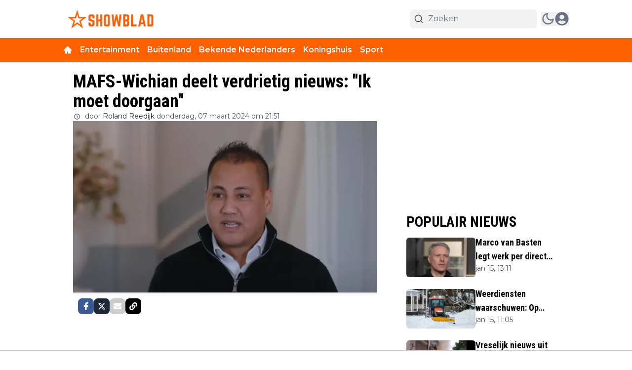

--- FILE ---
content_type: text/html; charset=utf-8
request_url: https://www.google.com/recaptcha/api2/aframe
body_size: 248
content:
<!DOCTYPE HTML><html><head><meta http-equiv="content-type" content="text/html; charset=UTF-8"></head><body><script nonce="UEsOQLdbJLaeWllkmYKnMw">/** Anti-fraud and anti-abuse applications only. See google.com/recaptcha */ try{var clients={'sodar':'https://pagead2.googlesyndication.com/pagead/sodar?'};window.addEventListener("message",function(a){try{if(a.source===window.parent){var b=JSON.parse(a.data);var c=clients[b['id']];if(c){var d=document.createElement('img');d.src=c+b['params']+'&rc='+(localStorage.getItem("rc::a")?sessionStorage.getItem("rc::b"):"");window.document.body.appendChild(d);sessionStorage.setItem("rc::e",parseInt(sessionStorage.getItem("rc::e")||0)+1);localStorage.setItem("rc::h",'1768572260052');}}}catch(b){}});window.parent.postMessage("_grecaptcha_ready", "*");}catch(b){}</script></body></html>

--- FILE ---
content_type: text/plain; charset=UTF-8
request_url: https://socket.multimirror.io/socket.io/?0=a&1=p&2=p&3=_&4=k&5=e&6=y&7=%3D&8=u&9=n&10=d&11=e&12=f&13=i&14=n&15=e&16=d&app_key=voPsNc4x8G9KJpR4&EIO=3&transport=polling&t=Pl77n2Q
body_size: 28
content:
96:0{"sid":"EclLloB2NzvgeIbP9hdi","upgrades":["websocket"],"pingInterval":25000,"pingTimeout":5000}2:40

--- FILE ---
content_type: text/plain; charset=UTF-8
request_url: https://socket.multimirror.io/socket.io/?0=a&1=p&2=p&3=_&4=k&5=e&6=y&7=%3D&8=v&9=o&10=P&11=s&12=N&13=c&14=4&15=x&16=8&17=G&18=9&19=K&20=J&21=p&22=R&23=4&app_key=voPsNc4x8G9KJpR4&EIO=3&transport=polling&t=Pl77n2U
body_size: 27
content:
96:0{"sid":"MFxN-U0N_d6jp-iz9hdj","upgrades":["websocket"],"pingInterval":25000,"pingTimeout":5000}2:40

--- FILE ---
content_type: application/javascript; charset=utf-8
request_url: https://cdn.showblad.nl/_next/static/chunks/4187-1aced3f2895c747b.js
body_size: 11591
content:
(self.webpackChunk_N_E=self.webpackChunk_N_E||[]).push([[4187],{245:(e,t,r)=>{"use strict";r.r(t),r.d(t,{QuotedTweetContainer:()=>i});var n=r(95155),o=r(96940);let i=e=>{let{tweet:t,children:r}=e;return(0,n.jsx)("div",{className:o.root,onClick:e=>{e.preventDefault(),window.open(t.url,"_blank")},children:(0,n.jsx)("article",{className:o.article,children:r})})}},1150:(e,t,r)=>{"use strict";Object.defineProperty(t,"__esModule",{value:!0}),Object.defineProperty(t,"default",{enumerable:!0,get:function(){return l}});let n=r(95155),o=r(12115),i=r(24437);function a(e){return{default:e&&"default"in e?e.default:e}}r(36552);let c={loader:()=>Promise.resolve(a(()=>null)),loading:null,ssr:!0},l=function(e){let t={...c,...e},r=(0,o.lazy)(()=>t.loader().then(a)),l=t.loading;function s(e){let a=l?(0,n.jsx)(l,{isLoading:!0,pastDelay:!0,error:null}):null,c=!t.ssr||!!t.loading,s=c?o.Suspense:o.Fragment,u=t.ssr?(0,n.jsxs)(n.Fragment,{children:[null,(0,n.jsx)(r,{...e})]}):(0,n.jsx)(i.BailoutToCSR,{reason:"next/dynamic",children:(0,n.jsx)(r,{...e})});return(0,n.jsx)(s,{...c?{fallback:a}:{},children:u})}return s.displayName="LoadableComponent",s}},2213:(e,t,r)=>{"use strict";e.exports=r(72528)},8567:(e,t,r)=>{"use strict";Object.defineProperty(t,"__esModule",{value:!0}),Object.defineProperty(t,"workAsyncStorage",{enumerable:!0,get:function(){return n.workAsyncStorageInstance}});let n=r(17828)},10960:(e,t,r)=>{"use strict";r.r(t),r.d(t,{TweetMediaVideo:()=>s});var n=r(95155),o=r(12115),i=r(42228),a=r(92567),c=r(74595),l=r(31553);let s=e=>{let{tweet:t,media:r}=e,[s,u]=(0,o.useState)(!0),[d,f]=(0,o.useState)(!1),[p,y]=(0,o.useState)(!1),m=(0,a.ty)(r),h=0;return(0,n.jsxs)(n.Fragment,{children:[(0,n.jsx)("video",{className:c.image,poster:(0,a.eN)(r,"small"),controls:!s,playsInline:!0,preload:"none",tabIndex:s?-1:0,onPlay:()=>{h&&window.clearTimeout(h),d||f(!0),p&&y(!1)},onPause:()=>{h&&window.clearTimeout(h),h=window.setTimeout(()=>{d&&f(!1),h=0},100)},onEnded:()=>{y(!0)},children:(0,n.jsx)("source",{src:m.url,type:m.content_type})}),s&&(0,n.jsx)("button",{type:"button",className:l.videoButton,"aria-label":"View video on X",onClick:e=>{let t=e.currentTarget.previousSibling;e.preventDefault(),u(!1),t.load(),t.play().then(()=>{f(!0),t.focus()}).catch(e=>{console.error("Error playing video:",e),u(!0),f(!1)})},children:(0,n.jsx)("svg",{viewBox:"0 0 24 24",className:l.videoButtonIcon,"aria-hidden":"true",children:(0,n.jsx)("g",{children:(0,n.jsx)("path",{d:"M21 12L4 2v20l17-10z"})})})}),!d&&!p&&(0,n.jsx)("div",{className:l.watchOnTwitter,children:(0,n.jsx)("a",{href:t.url,className:l.anchor,target:"_blank",rel:"noopener noreferrer",children:s?"Watch on X":"Continue watching on X"})}),p&&(0,n.jsx)("a",{href:t.url,className:(0,i.A)(l.anchor,l.viewReplies),target:"_blank",rel:"noopener noreferrer",children:"View replies"})]})}},17828:(e,t,r)=>{"use strict";Object.defineProperty(t,"__esModule",{value:!0}),Object.defineProperty(t,"workAsyncStorageInstance",{enumerable:!0,get:function(){return n}});let n=(0,r(64054).createAsyncLocalStorage)()},19380:(e,t,r)=>{"use strict";r.d(t,{k5:()=>u});var n=r(12115),o={color:void 0,size:void 0,className:void 0,style:void 0,attr:void 0},i=n.createContext&&n.createContext(o),a=["attr","size","title"];function c(){return(c=Object.assign?Object.assign.bind():function(e){for(var t=1;t<arguments.length;t++){var r=arguments[t];for(var n in r)Object.prototype.hasOwnProperty.call(r,n)&&(e[n]=r[n])}return e}).apply(this,arguments)}function l(e,t){var r=Object.keys(e);if(Object.getOwnPropertySymbols){var n=Object.getOwnPropertySymbols(e);t&&(n=n.filter(function(t){return Object.getOwnPropertyDescriptor(e,t).enumerable})),r.push.apply(r,n)}return r}function s(e){for(var t=1;t<arguments.length;t++){var r=null!=arguments[t]?arguments[t]:{};t%2?l(Object(r),!0).forEach(function(t){var n,o,i;n=e,o=t,i=r[t],(o=function(e){var t=function(e,t){if("object"!=typeof e||!e)return e;var r=e[Symbol.toPrimitive];if(void 0!==r){var n=r.call(e,t||"default");if("object"!=typeof n)return n;throw TypeError("@@toPrimitive must return a primitive value.")}return("string"===t?String:Number)(e)}(e,"string");return"symbol"==typeof t?t:t+""}(o))in n?Object.defineProperty(n,o,{value:i,enumerable:!0,configurable:!0,writable:!0}):n[o]=i}):Object.getOwnPropertyDescriptors?Object.defineProperties(e,Object.getOwnPropertyDescriptors(r)):l(Object(r)).forEach(function(t){Object.defineProperty(e,t,Object.getOwnPropertyDescriptor(r,t))})}return e}function u(e){return t=>n.createElement(d,c({attr:s({},e.attr)},t),function e(t){return t&&t.map((t,r)=>n.createElement(t.tag,s({key:r},t.attr),e(t.child)))}(e.child))}function d(e){var t=t=>{var r,{attr:o,size:i,title:l}=e,u=function(e,t){if(null==e)return{};var r,n,o=function(e,t){if(null==e)return{};var r={};for(var n in e)if(Object.prototype.hasOwnProperty.call(e,n)){if(t.indexOf(n)>=0)continue;r[n]=e[n]}return r}(e,t);if(Object.getOwnPropertySymbols){var i=Object.getOwnPropertySymbols(e);for(n=0;n<i.length;n++)r=i[n],!(t.indexOf(r)>=0)&&Object.prototype.propertyIsEnumerable.call(e,r)&&(o[r]=e[r])}return o}(e,a),d=i||t.size||"1em";return t.className&&(r=t.className),e.className&&(r=(r?r+" ":"")+e.className),n.createElement("svg",c({stroke:"currentColor",fill:"currentColor",strokeWidth:"0"},t.attr,o,u,{className:r,style:s(s({color:e.color||t.color},t.style),e.style),height:d,width:d,xmlns:"http://www.w3.org/2000/svg"}),l&&n.createElement("title",null,l),e.children)};return void 0!==i?n.createElement(i.Consumer,null,e=>t(e)):t(o)}},24437:(e,t,r)=>{"use strict";function n(e){let{reason:t,children:r}=e;return r}Object.defineProperty(t,"__esModule",{value:!0}),Object.defineProperty(t,"BailoutToCSR",{enumerable:!0,get:function(){return n}}),r(24553)},31553:e=>{e.exports={anchor:"tweet-media-video_anchor__CXDym",videoButton:"tweet-media-video_videoButton__sSBO6",videoButtonIcon:"tweet-media-video_videoButtonIcon__rZkry",watchOnTwitter:"tweet-media-video_watchOnTwitter__Zz50f",viewReplies:"tweet-media-video_viewReplies__U9br6"}},32269:(e,t,r)=>{"use strict";r.r(t),r.d(t,{TweetActionsCopy:()=>a});var n=r(95155),o=r(12115),i=r(65284);let a=e=>{let{tweet:t}=e,[r,a]=(0,o.useState)(!1);return(0,o.useEffect)(()=>{if(r){let e=setTimeout(()=>{a(!1)},6e3);return()=>clearTimeout(e)}},[r]),(0,n.jsxs)("button",{type:"button",className:i.copy,"aria-label":"Copy link",onClick:()=>{navigator.clipboard.writeText(t.url),a(!0)},children:[(0,n.jsx)("div",{className:i.copyIconWrapper,children:r?(0,n.jsx)("svg",{viewBox:"0 0 24 24",className:i.copyIcon,"aria-hidden":"true",children:(0,n.jsx)("g",{children:(0,n.jsx)("path",{d:"M9.64 18.952l-5.55-4.861 1.317-1.504 3.951 3.459 8.459-10.948L19.4 6.32 9.64 18.952z"})})}):(0,n.jsx)("svg",{viewBox:"0 0 24 24",className:i.copyIcon,"aria-hidden":"true",children:(0,n.jsx)("g",{children:(0,n.jsx)("path",{d:"M18.36 5.64c-1.95-1.96-5.11-1.96-7.07 0L9.88 7.05 8.46 5.64l1.42-1.42c2.73-2.73 7.16-2.73 9.9 0 2.73 2.74 2.73 7.17 0 9.9l-1.42 1.42-1.41-1.42 1.41-1.41c1.96-1.96 1.96-5.12 0-7.07zm-2.12 3.53l-7.07 7.07-1.41-1.41 7.07-7.07 1.41 1.41zm-12.02.71l1.42-1.42 1.41 1.42-1.41 1.41c-1.96 1.96-1.96 5.12 0 7.07 1.95 1.96 5.11 1.96 7.07 0l1.41-1.41 1.42 1.41-1.42 1.42c-2.73 2.73-7.16 2.73-9.9 0-2.73-2.74-2.73-7.17 0-9.9z"})})})}),(0,n.jsx)("span",{className:i.copyText,children:r?"Copied!":"Copy link"})]})}},36552:(e,t,r)=>{"use strict";function n(e){let{moduleIds:t}=e;return null}Object.defineProperty(t,"__esModule",{value:!0}),Object.defineProperty(t,"PreloadChunks",{enumerable:!0,get:function(){return n}}),r(95155),r(47650),r(8567),r(77278)},64054:(e,t)=>{"use strict";Object.defineProperty(t,"__esModule",{value:!0}),!function(e,t){for(var r in t)Object.defineProperty(e,r,{enumerable:!0,get:t[r]})}(t,{bindSnapshot:function(){return a},createAsyncLocalStorage:function(){return i},createSnapshot:function(){return c}});let r=Object.defineProperty(Error("Invariant: AsyncLocalStorage accessed in runtime where it is not available"),"__NEXT_ERROR_CODE",{value:"E504",enumerable:!1,configurable:!0});class n{disable(){throw r}getStore(){}run(){throw r}exit(){throw r}enterWith(){throw r}static bind(e){return e}}let o="undefined"!=typeof globalThis&&globalThis.AsyncLocalStorage;function i(){return o?new o:new n}function a(e){return o?o.bind(e):n.bind(e)}function c(){return o?o.snapshot():function(e,...t){return e(...t)}}},65284:e=>{e.exports={actions:"tweet-actions_actions__NR2hO",like:"tweet-actions_like__DgC87",reply:"tweet-actions_reply__5f0Na",copy:"tweet-actions_copy__RSkHw",likeIconWrapper:"tweet-actions_likeIconWrapper__t8GHU",likeCount:"tweet-actions_likeCount__h03yG",replyIconWrapper:"tweet-actions_replyIconWrapper__ZbPqU",copyIconWrapper:"tweet-actions_copyIconWrapper__9_YfP",likeIcon:"tweet-actions_likeIcon__HxQ4b",replyIcon:"tweet-actions_replyIcon__ouTrj",copyIcon:"tweet-actions_copyIcon__yZJU7",replyText:"tweet-actions_replyText__HHqRG",copyText:"tweet-actions_copyText__TCfoP"}},67909:(e,t,r)=>{"use strict";r.d(t,{default:()=>o.a});var n=r(86278),o=r.n(n)},68321:(e,t,r)=>{"use strict";r.d(t,{default:()=>o.a});var n=r(41402),o=r.n(n)},72528:(e,t,r)=>{"use strict";var n=r(12115),o="function"==typeof Object.is?Object.is:function(e,t){return e===t&&(0!==e||1/e==1/t)||e!=e&&t!=t},i=n.useState,a=n.useEffect,c=n.useLayoutEffect,l=n.useDebugValue;function s(e){var t=e.getSnapshot;e=e.value;try{var r=t();return!o(e,r)}catch(e){return!0}}var u="undefined"==typeof window||void 0===window.document||void 0===window.document.createElement?function(e,t){return t()}:function(e,t){var r=t(),n=i({inst:{value:r,getSnapshot:t}}),o=n[0].inst,u=n[1];return c(function(){o.value=r,o.getSnapshot=t,s(o)&&u({inst:o})},[e,r,t]),a(function(){return s(o)&&u({inst:o}),e(function(){s(o)&&u({inst:o})})},[e]),l(r),r};t.useSyncExternalStore=void 0!==n.useSyncExternalStore?n.useSyncExternalStore:u},74595:e=>{e.exports={root:"tweet-media_root__Sc0aR",rounded:"tweet-media_rounded__VnikK",mediaWrapper:"tweet-media_mediaWrapper__4ZTZM",grid2Columns:"tweet-media_grid2Columns__5lrUG",grid3:"tweet-media_grid3__hdQVC",grid2x2:"tweet-media_grid2x2__Xc5VT",mediaContainer:"tweet-media_mediaContainer__mJMbk",mediaLink:"tweet-media_mediaLink__VH3os",skeleton:"tweet-media_skeleton__sIv3t",image:"tweet-media_image__m3qiQ"}},81558:(e,t,r)=>{"use strict";r.d(t,{G3:()=>f,z2:()=>p});var n,o=r(12115),i=r(95704),a=function(){return(a=Object.assign||function(e){for(var t,r=1,n=arguments.length;r<n;r++)for(var o in t=arguments[r])Object.prototype.hasOwnProperty.call(t,o)&&(e[o]=t[o]);return e}).apply(this,arguments)},c=function(e){var t;e?function(e){if(e)for(;e.lastChild;)e.lastChild.remove()}("string"==typeof e?document.getElementById(e):e):(t=document.querySelector(".grecaptcha-badge"))&&t.parentNode&&document.body.removeChild(t.parentNode)},l=function(e,t){c(t),window.___grecaptcha_cfg=void 0;var r,n=document.querySelector("#"+e);n&&n.remove(),(r=document.querySelector('script[src^="https://www.gstatic.com/recaptcha/releases"]'))&&r.remove()},s=function(e){var t=e.render,r=e.onLoadCallbackName,n=e.language,o=e.onLoad,i=e.useRecaptchaNet,a=e.useEnterprise,c=e.scriptProps,l=void 0===c?{}:c,s=l.nonce,u=void 0===s?"":s,d=l.defer,f=l.async,p=l.id,y=l.appendTo,m=(void 0===p?"":p)||"google-recaptcha-v3";if(document.querySelector("#"+m))o();else{var h,v="https://www."+((h={useEnterprise:a,useRecaptchaNet:i}).useRecaptchaNet?"recaptcha.net":"google.com")+"/recaptcha/"+(h.useEnterprise?"enterprise.js":"api.js"),g=document.createElement("script");g.id=m,g.src=v+"?render="+t+("explicit"===t?"&onload="+r:"")+(n?"&hl="+n:""),u&&(g.nonce=u),g.defer=!!(void 0!==d&&d),g.async=!!(void 0!==f&&f),g.onload=o,("body"===y?document.body:document.getElementsByTagName("head")[0]).appendChild(g)}},u=function(e){void 0===i||i.env,console.warn(e)};(n||(n={})).SCRIPT_NOT_AVAILABLE="Recaptcha script is not available";var d=(0,o.createContext)({executeRecaptcha:function(){throw Error("GoogleReCaptcha Context has not yet been implemented, if you are using useGoogleReCaptcha hook, make sure the hook is called inside component wrapped by GoogleRecaptchaProvider")}});function f(e){var t=e.reCaptchaKey,r=e.useEnterprise,i=void 0!==r&&r,c=e.useRecaptchaNet,f=void 0!==c&&c,p=e.scriptProps,y=e.language,m=e.container,h=e.children,v=(0,o.useState)(null),g=v[0],_=v[1],w=(0,o.useRef)(t),b=JSON.stringify(p),x=JSON.stringify(null==m?void 0:m.parameters);(0,o.useEffect)(function(){if(t){var e=(null==p?void 0:p.id)||"google-recaptcha-v3",r=(null==p?void 0:p.onLoadCallbackName)||"onRecaptchaLoadCallback";return window[r]=function(){var e=i?window.grecaptcha.enterprise:window.grecaptcha,r=a({badge:"inline",size:"invisible",sitekey:t},(null==m?void 0:m.parameters)||{});w.current=e.render(null==m?void 0:m.element,r)},s({render:(null==m?void 0:m.element)?"explicit":t,onLoadCallbackName:r,useEnterprise:i,useRecaptchaNet:f,scriptProps:p,language:y,onLoad:function(){if(window&&window.grecaptcha){var e=i?window.grecaptcha.enterprise:window.grecaptcha;e.ready(function(){_(e)})}else u("<GoogleRecaptchaProvider /> "+n.SCRIPT_NOT_AVAILABLE)},onError:function(){u("Error loading google recaptcha script")}}),function(){l(e,null==m?void 0:m.element)}}u("<GoogleReCaptchaProvider /> recaptcha key not provided")},[i,f,b,x,y,t,null==m?void 0:m.element]);var O=(0,o.useCallback)(function(e){if(!g||!g.execute)throw Error("<GoogleReCaptchaProvider /> Google Recaptcha has not been loaded");return g.execute(w.current,{action:e})},[g,w]),S=(0,o.useMemo)(function(){return{executeRecaptcha:g?O:void 0,container:null==m?void 0:m.element}},[O,g,null==m?void 0:m.element]);return o.createElement(d.Provider,{value:S},h)}function p(e){var t=this,r=e.action,n=e.onVerify,i=e.refreshReCaptcha,a=(0,o.useContext)(d);(0,o.useEffect)(function(){var e,o,i,c=a.executeRecaptcha;c&&(e=void 0,o=void 0,i=function(){var e;return function(e,t){var r,n,o,i,a={label:0,sent:function(){if(1&o[0])throw o[1];return o[1]},trys:[],ops:[]};return i={next:c(0),throw:c(1),return:c(2)},"function"==typeof Symbol&&(i[Symbol.iterator]=function(){return this}),i;function c(i){return function(c){var l=[i,c];if(r)throw TypeError("Generator is already executing.");for(;a;)try{if(r=1,n&&(o=2&l[0]?n.return:l[0]?n.throw||((o=n.return)&&o.call(n),0):n.next)&&!(o=o.call(n,l[1])).done)return o;switch(n=0,o&&(l=[2&l[0],o.value]),l[0]){case 0:case 1:o=l;break;case 4:return a.label++,{value:l[1],done:!1};case 5:a.label++,n=l[1],l=[0];continue;case 7:l=a.ops.pop(),a.trys.pop();continue;default:if(!(o=(o=a.trys).length>0&&o[o.length-1])&&(6===l[0]||2===l[0])){a=0;continue}if(3===l[0]&&(!o||l[1]>o[0]&&l[1]<o[3])){a.label=l[1];break}if(6===l[0]&&a.label<o[1]){a.label=o[1],o=l;break}if(o&&a.label<o[2]){a.label=o[2],a.ops.push(l);break}o[2]&&a.ops.pop(),a.trys.pop();continue}l=t.call(e,a)}catch(e){l=[6,e],n=0}finally{r=o=0}if(5&l[0])throw l[1];return{value:l[0]?l[1]:void 0,done:!0}}}}(this,function(t){switch(t.label){case 0:return[4,c(r)];case 1:return e=t.sent(),n?n(e):u("Please define an onVerify function"),[2]}})},new(o||(o=Promise))(function(r,n){function a(e){try{l(i.next(e))}catch(e){n(e)}}function c(e){try{l(i.throw(e))}catch(e){n(e)}}function l(e){var t;e.done?r(e.value):((t=e.value)instanceof o?t:new o(function(e){e(t)})).then(a,c)}l((i=i.apply(t,e||[])).next())}))},[r,n,i,a]);var c=a.container;return"string"==typeof c?o.createElement("div",{id:c}):null}function y(e,t){return e(t={exports:{}},t.exports),t.exports}d.Consumer;var m="function"==typeof Symbol&&Symbol.for,h=m?Symbol.for("react.element"):60103,v=m?Symbol.for("react.portal"):60106,g=m?Symbol.for("react.fragment"):60107,_=m?Symbol.for("react.strict_mode"):60108,w=m?Symbol.for("react.profiler"):60114,b=m?Symbol.for("react.provider"):60109,x=m?Symbol.for("react.context"):60110,O=m?Symbol.for("react.async_mode"):60111,S=m?Symbol.for("react.concurrent_mode"):60111,j=m?Symbol.for("react.forward_ref"):60112,P=m?Symbol.for("react.suspense"):60113,C=m?Symbol.for("react.suspense_list"):60120,E=m?Symbol.for("react.memo"):60115,k=m?Symbol.for("react.lazy"):60116,R=m?Symbol.for("react.block"):60121,T=m?Symbol.for("react.fundamental"):60117,L=m?Symbol.for("react.responder"):60118,N=m?Symbol.for("react.scope"):60119;function $(e){if("object"==typeof e&&null!==e){var t=e.$$typeof;switch(t){case h:switch(e=e.type){case O:case S:case g:case w:case _:case P:return e;default:switch(e=e&&e.$$typeof){case x:case j:case k:case E:case b:return e;default:return t}}case v:return t}}}function M(e){return $(e)===S}var I={AsyncMode:O,ConcurrentMode:S,ContextConsumer:x,ContextProvider:b,Element:h,ForwardRef:j,Fragment:g,Lazy:k,Memo:E,Portal:v,Profiler:w,StrictMode:_,Suspense:P,isAsyncMode:function(e){return M(e)||$(e)===O},isConcurrentMode:M,isContextConsumer:function(e){return $(e)===x},isContextProvider:function(e){return $(e)===b},isElement:function(e){return"object"==typeof e&&null!==e&&e.$$typeof===h},isForwardRef:function(e){return $(e)===j},isFragment:function(e){return $(e)===g},isLazy:function(e){return $(e)===k},isMemo:function(e){return $(e)===E},isPortal:function(e){return $(e)===v},isProfiler:function(e){return $(e)===w},isStrictMode:function(e){return $(e)===_},isSuspense:function(e){return $(e)===P},isValidElementType:function(e){return"string"==typeof e||"function"==typeof e||e===g||e===S||e===w||e===_||e===P||e===C||"object"==typeof e&&null!==e&&(e.$$typeof===k||e.$$typeof===E||e.$$typeof===b||e.$$typeof===x||e.$$typeof===j||e.$$typeof===T||e.$$typeof===L||e.$$typeof===N||e.$$typeof===R)},typeOf:$},V=y(function(e,t){}),A=(V.AsyncMode,V.ConcurrentMode,V.ContextConsumer,V.ContextProvider,V.Element,V.ForwardRef,V.Fragment,V.Lazy,V.Memo,V.Portal,V.Profiler,V.StrictMode,V.Suspense,V.isAsyncMode,V.isConcurrentMode,V.isContextConsumer,V.isContextProvider,V.isElement,V.isForwardRef,V.isFragment,V.isLazy,V.isMemo,V.isPortal,V.isProfiler,V.isStrictMode,V.isSuspense,V.isValidElementType,V.typeOf,y(function(e){e.exports=I})),D={};D[A.ForwardRef]={$$typeof:!0,render:!0,defaultProps:!0,displayName:!0,propTypes:!0},D[A.Memo]={$$typeof:!0,compare:!0,defaultProps:!0,displayName:!0,propTypes:!0,type:!0},Object.getOwnPropertyNames,Object.getOwnPropertySymbols,Object.getOwnPropertyDescriptor,Object.getPrototypeOf,Object.prototype},86278:(e,t,r)=>{"use strict";Object.defineProperty(t,"__esModule",{value:!0}),Object.defineProperty(t,"default",{enumerable:!0,get:function(){return o}});let n=r(95845)._(r(1150));function o(e,t){var r;let o={};"function"==typeof e&&(o.loader=e);let i={...o,...t};return(0,n.default)({...i,modules:null==(r=i.loadableGenerated)?void 0:r.modules})}("function"==typeof t.default||"object"==typeof t.default&&null!==t.default)&&void 0===t.default.__esModule&&(Object.defineProperty(t.default,"__esModule",{value:!0}),Object.assign(t.default,t),e.exports=t.default)},87672:(e,t,r)=>{"use strict";let n;r.r(t),r.d(t,{useMounted:()=>er,useTweet:()=>et});var o=r(12115),i=r(2213),a=Object.prototype.hasOwnProperty;let c=new WeakMap,l=()=>{},s=l(),u=Object,d=e=>e===s,f=(e,t)=>({...e,...t}),p={},y={},m="undefined",h=typeof window!=m,v=typeof document!=m,g=h&&"Deno"in window,_=(e,t)=>{let r=c.get(e);return[()=>!d(t)&&e.get(t)||p,n=>{if(!d(t)){let o=e.get(t);t in y||(y[t]=o),r[5](t,f(o,n),o||p)}},r[6],()=>!d(t)&&t in y?y[t]:!d(t)&&e.get(t)||p]},w=!0,[b,x]=h&&window.addEventListener?[window.addEventListener.bind(window),window.removeEventListener.bind(window)]:[l,l],O={initFocus:e=>(v&&document.addEventListener("visibilitychange",e),b("focus",e),()=>{v&&document.removeEventListener("visibilitychange",e),x("focus",e)}),initReconnect:e=>{let t=()=>{w=!0,e()},r=()=>{w=!1};return b("online",t),b("offline",r),()=>{x("online",t),x("offline",r)}}},S=!o.useId,j=!h||g,P=j?o.useEffect:o.useLayoutEffect,C="undefined"!=typeof navigator&&navigator.connection,E=!j&&C&&(["slow-2g","2g"].includes(C.effectiveType)||C.saveData),k=new WeakMap,R=(e,t)=>e==="[object ".concat(t,"]"),T=0,L=e=>{let t,r,n=typeof e,o=u.prototype.toString.call(e),i=R(o,"Date"),a=R(o,"RegExp"),c=R(o,"Object");if(u(e)!==e||i||a)t=i?e.toJSON():"symbol"==n?e.toString():"string"==n?JSON.stringify(e):""+e;else{if(t=k.get(e))return t;if(t=++T+"~",k.set(e,t),Array.isArray(e)){for(r=0,t="@";r<e.length;r++)t+=L(e[r])+",";k.set(e,t)}if(c){t="#";let n=u.keys(e).sort();for(;!d(r=n.pop());)d(e[r])||(t+=r+":"+L(e[r])+",");k.set(e,t)}}return t},N=e=>{if("function"==typeof e)try{e=e()}catch(t){e=""}let t=e;return[e="string"==typeof e?e:(Array.isArray(e)?e.length:e)?L(e):"",t]},$=0,M=()=>++$;async function I(){for(var e=arguments.length,t=Array(e),r=0;r<e;r++)t[r]=arguments[r];let[n,o,i,a]=t,l=f({populateCache:!0,throwOnError:!0},"boolean"==typeof a?{revalidate:a}:a||{}),u=l.populateCache,p=l.rollbackOnError,y=l.optimisticData,m=l.throwOnError;if("function"==typeof o){let e=[];for(let t of n.keys())!/^\$(inf|sub)\$/.test(t)&&o(n.get(t)._k)&&e.push(t);return Promise.all(e.map(h))}return h(o);async function h(e){let r,[o]=N(e);if(!o)return;let[a,f]=_(n,o),[h,v,g,w]=c.get(n),b=()=>{let t=h[o];return("function"==typeof l.revalidate?l.revalidate(a().data,e):!1!==l.revalidate)&&(delete g[o],delete w[o],t&&t[0])?t[0](2).then(()=>a().data):a().data};if(t.length<3)return b();let x=i,O=!1,S=M();v[o]=[S,0];let j=!d(y),P=a(),C=P.data,E=P._c,k=d(E)?C:E;if(j&&f({data:y="function"==typeof y?y(k,C):y,_c:k}),"function"==typeof x)try{x=x(k)}catch(e){r=e,O=!0}if(x&&"function"==typeof x.then){let e;if(x=await x.catch(e=>{r=e,O=!0}),S!==v[o][0]){if(O)throw r;return x}O&&j&&(e=r,"function"==typeof p?p(e):!1!==p)&&(u=!0,f({data:k,_c:s}))}if(u&&!O&&("function"==typeof u?f({data:u(x,k),error:s,_c:s}):f({data:x,error:s,_c:s})),v[o][1]=M(),Promise.resolve(b()).then(()=>{f({_c:s})}),O){if(m)throw r;return}return x}}let V=(e,t)=>{for(let r in e)e[r][0]&&e[r][0](t)},A=(e,t)=>{if(!c.has(e)){let r=f(O,t),n=Object.create(null),o=I.bind(s,e),i=l,a=Object.create(null),u=(e,t)=>{let r=a[e]||[];return a[e]=r,r.push(t),()=>r.splice(r.indexOf(t),1)},d=(t,r,n)=>{e.set(t,r);let o=a[t];if(o)for(let e of o)e(r,n)},p=()=>{if(!c.has(e)&&(c.set(e,[n,Object.create(null),Object.create(null),Object.create(null),o,d,u]),!j)){let t=r.initFocus(setTimeout.bind(s,V.bind(s,n,0))),o=r.initReconnect(setTimeout.bind(s,V.bind(s,n,1)));i=()=>{t&&t(),o&&o(),c.delete(e)}}};return p(),[e,o,p,i]}return[e,c.get(e)[4]]},[D,F]=A(new Map),q=f({onLoadingSlow:l,onSuccess:l,onError:l,onErrorRetry:(e,t,r,n,o)=>{let i=r.errorRetryCount,a=o.retryCount,c=~~((Math.random()+.5)*(1<<(a<8?a:8)))*r.errorRetryInterval;(d(i)||!(a>i))&&setTimeout(n,c,o)},onDiscarded:l,revalidateOnFocus:!0,revalidateOnReconnect:!0,revalidateIfStale:!0,shouldRetryOnError:!0,errorRetryInterval:E?1e4:5e3,focusThrottleInterval:5e3,dedupingInterval:2e3,loadingTimeout:E?5e3:3e3,compare:function e(t,r){var n,o;if(t===r)return!0;if(t&&r&&(n=t.constructor)===r.constructor){if(n===Date)return t.getTime()===r.getTime();if(n===RegExp)return t.toString()===r.toString();if(n===Array){if((o=t.length)===r.length)for(;o--&&e(t[o],r[o]););return -1===o}if(!n||"object"==typeof t){for(n in o=0,t)if(a.call(t,n)&&++o&&!a.call(r,n)||!(n in r)||!e(t[n],r[n]))return!1;return Object.keys(r).length===o}}return t!=t&&r!=r},isPaused:()=>!1,cache:D,mutate:F,fallback:{}},{isOnline:()=>w,isVisible:()=>{let e=v&&document.visibilityState;return d(e)||"hidden"!==e}}),W=(e,t)=>{let r=f(e,t);if(t){let{use:n,fallback:o}=e,{use:i,fallback:a}=t;n&&i&&(r.use=n.concat(i)),o&&a&&(r.fallback=f(o,a))}return r},z=(0,o.createContext)({}),B=h&&window.__SWR_DEVTOOLS_USE__,G=(B?window.__SWR_DEVTOOLS_USE__:[]).concat(e=>(t,r,n)=>{let o=r&&((...e)=>{let[n]=N(t),[,,,o]=c.get(D);if(n.startsWith("$inf$"))return r(...e);let i=o[n];return d(i)?r(...e):(delete o[n],i)});return e(t,o,n)});B&&(window.__SWR_DEVTOOLS_REACT__=o);let U=()=>{},Z=U();new WeakMap;let H=o.use||(e=>{switch(e.status){case"pending":throw e;case"fulfilled":return e.value;case"rejected":throw e.reason;default:throw e.status="pending",e.then(t=>{e.status="fulfilled",e.value=t},t=>{e.status="rejected",e.reason=t}),e}}),J={dedupe:!0},X=Promise.resolve(s);u.defineProperty(e=>{let{value:t}=e,r=(0,o.useContext)(z),n="function"==typeof t,i=(0,o.useMemo)(()=>n?t(r):t,[n,r,t]),a=(0,o.useMemo)(()=>n?i:W(r,i),[n,r,i]),c=i&&i.provider,l=(0,o.useRef)(s);c&&!l.current&&(l.current=A(c(a.cache||D),i));let u=l.current;return u&&(a.cache=u[0],a.mutate=u[1]),P(()=>{if(u)return u[2]&&u[2](),u[3]},[]),(0,o.createElement)(z.Provider,f(e,{value:a}))},"defaultValue",{value:q});let Q=(n=(e,t,r)=>{let{cache:n,compare:a,suspense:l,fallbackData:u,revalidateOnMount:p,revalidateIfStale:y,refreshInterval:v,refreshWhenHidden:g,refreshWhenOffline:w,keepPreviousData:b}=r,[x,O,C,E]=c.get(n),[k,R]=N(e),T=(0,o.useRef)(!1),L=(0,o.useRef)(!1),$=(0,o.useRef)(k),V=(0,o.useRef)(t),A=(0,o.useRef)(r),D=()=>A.current.isVisible()&&A.current.isOnline(),[F,q,W,z]=_(n,k),B=(0,o.useRef)({}).current,G=d(u)?d(r.fallback)?s:r.fallback[k]:u,U=(e,t)=>{for(let r in B)if("data"===r){if(!a(e[r],t[r])&&(!d(e[r])||!a(eo,t[r])))return!1}else if(t[r]!==e[r])return!1;return!0},Z=(0,o.useMemo)(()=>{let e=!!k&&!!t&&(d(p)?!A.current.isPaused()&&!l&&!1!==y:p),r=t=>{let r=f(t);return(delete r._k,e)?{isValidating:!0,isLoading:!0,...r}:r},n=F(),o=z(),i=r(n),a=n===o?i:r(o),c=i;return[()=>{let e=r(F());return U(e,c)?(c.data=e.data,c.isLoading=e.isLoading,c.isValidating=e.isValidating,c.error=e.error,c):(c=e,e)},()=>a]},[n,k]),Q=(0,i.useSyncExternalStore)((0,o.useCallback)(e=>W(k,(t,r)=>{U(r,t)||e()}),[n,k]),Z[0],Z[1]),K=!T.current,Y=x[k]&&x[k].length>0,ee=Q.data,et=d(ee)?G&&"function"==typeof G.then?H(G):G:ee,er=Q.error,en=(0,o.useRef)(et),eo=b?d(ee)?d(en.current)?et:en.current:ee:et,ei=(!Y||!!d(er))&&(K&&!d(p)?p:!A.current.isPaused()&&(l?!d(et)&&y:d(et)||y)),ea=!!(k&&t&&K&&ei),ec=d(Q.isValidating)?ea:Q.isValidating,el=d(Q.isLoading)?ea:Q.isLoading,es=(0,o.useCallback)(async e=>{let t,n,o=V.current;if(!k||!o||L.current||A.current.isPaused())return!1;let i=!0,c=e||{},l=!C[k]||!c.dedupe,u=()=>S?!L.current&&k===$.current&&T.current:k===$.current,f={isValidating:!1,isLoading:!1},p=()=>{q(f)},y=()=>{let e=C[k];e&&e[1]===n&&delete C[k]},m={isValidating:!0};d(F().data)&&(m.isLoading=!0);try{if(l&&(q(m),r.loadingTimeout&&d(F().data)&&setTimeout(()=>{i&&u()&&A.current.onLoadingSlow(k,r)},r.loadingTimeout),C[k]=[o(R),M()]),[t,n]=C[k],t=await t,l&&setTimeout(y,r.dedupingInterval),!C[k]||C[k][1]!==n)return l&&u()&&A.current.onDiscarded(k),!1;f.error=s;let e=O[k];if(!d(e)&&(n<=e[0]||n<=e[1]||0===e[1]))return p(),l&&u()&&A.current.onDiscarded(k),!1;let c=F().data;f.data=a(c,t)?c:t,l&&u()&&A.current.onSuccess(t,k,r)}catch(r){y();let e=A.current,{shouldRetryOnError:t}=e;!e.isPaused()&&(f.error=r,l&&u())&&(e.onError(r,k,e),(!0===t||"function"==typeof t&&t(r))&&(!A.current.revalidateOnFocus||!A.current.revalidateOnReconnect||D())&&e.onErrorRetry(r,k,e,e=>{let t=x[k];t&&t[0]&&t[0](3,e)},{retryCount:(c.retryCount||0)+1,dedupe:!0}))}return i=!1,p(),!0},[k,n]),eu=(0,o.useCallback)((...e)=>I(n,$.current,...e),[]);if(P(()=>{V.current=t,A.current=r,d(ee)||(en.current=ee)}),P(()=>{if(!k)return;let e=es.bind(s,J),t=0;A.current.revalidateOnFocus&&(t=Date.now()+A.current.focusThrottleInterval);let r=((e,t,r)=>{let n=t[e]||(t[e]=[]);return n.push(r),()=>{let e=n.indexOf(r);e>=0&&(n[e]=n[n.length-1],n.pop())}})(k,x,(r,n={})=>{if(0==r){let r=Date.now();A.current.revalidateOnFocus&&r>t&&D()&&(t=r+A.current.focusThrottleInterval,e())}else if(1==r)A.current.revalidateOnReconnect&&D()&&e();else if(2==r)return es();else if(3==r)return es(n)});return L.current=!1,$.current=k,T.current=!0,q({_k:R}),ei&&!C[k]&&(d(et)||j?e():(e=>h&&typeof window.requestAnimationFrame!=m?window.requestAnimationFrame(e):setTimeout(e,1))(e)),()=>{L.current=!0,r()}},[k]),P(()=>{let e;function t(){let t="function"==typeof v?v(F().data):v;t&&-1!==e&&(e=setTimeout(r,t))}function r(){!F().error&&(g||A.current.isVisible())&&(w||A.current.isOnline())?es(J).then(t):t()}return t(),()=>{e&&(clearTimeout(e),e=-1)}},[v,g,w,k]),(0,o.useDebugValue)(eo),l){let e=k&&d(et);if(!S&&j&&e)throw Error("Fallback data is required when using Suspense in SSR.");e&&(V.current=t,A.current=r,L.current=!1);let n=E[k];if(H(!d(n)&&e?eu(n):X),!d(er)&&e)throw er;let o=e?es(J):X;!d(eo)&&e&&(o.status="fulfilled",o.value=!0),H(o)}return{mutate:eu,get data(){return B.data=!0,eo},get error(){return B.error=!0,er},get isValidating(){return B.isValidating=!0,ec},get isLoading(){return B.isLoading=!0,el}}},function(...e){let t=(()=>{let e=(0,o.useContext)(z);return(0,o.useMemo)(()=>f(q,e),[e])})(),[r,i,a]="function"==typeof e[1]?[e[0],e[1],e[2]||{}]:[e[0],null,(null===e[1]?e[2]:e[1])||{}],c=W(t,a),l=n,{use:s}=c,u=(s||[]).concat(G);for(let e=u.length;e--;)l=u[e](l);return l(r,i||c.fetcher||null,c)});class K extends Error{constructor({message:e,status:t,data:r}){super(e),this.name="TwitterApiError",this.status=t,this.data=r}}let Y=Q.default||Q;async function ee(e){let[t,r]=e,n=await fetch(t,r),o=await n.json();if(n.ok)return o.data||null;throw new K({message:'Failed to fetch tweet at "'.concat(t,'" with "').concat(n.status,'".'),data:o,status:n.status})}let et=(e,t,r)=>{let{isLoading:n,data:o,error:i}=Y(()=>t||e?[t||e&&"".concat("https://react-tweet.vercel.app","/api/tweet/").concat(e),r]:null,ee,{revalidateIfStale:!1,revalidateOnFocus:!1,shouldRetryOnError:!1});return{isLoading:!!(n||void 0===o&&!i),data:o,error:i}},er=()=>{let[e,t]=(0,o.useState)(!1);return(0,o.useEffect)(()=>t(!0),[]),e}},92567:(e,t,r)=>{"use strict";r.d(t,{ZV:()=>c,eN:()=>i,nl:()=>u,ty:()=>a});let n=e=>`https://x.com/${e.user.screen_name}/status/${e.id_str}`,o=e=>`https://x.com/${"string"==typeof e?e:e.user.screen_name}`,i=(e,t)=>{let r=new URL(e.media_url_https),n=r.pathname.split(".").pop();return n?(r.pathname=r.pathname.replace(`.${n}`,""),r.searchParams.set("format",n),r.searchParams.set("name",t),r.toString()):e.media_url_https},a=e=>{let t=(e=>{let{variants:t}=e.video_info;return t.filter(e=>"video/mp4"===e.content_type).sort((e,t)=>{var r,n;return(null!=(r=t.bitrate)?r:0)-(null!=(n=e.bitrate)?n:0)})})(e);return t.length>1?t[1]:t[0]},c=e=>e>999999?`${(e/1e6).toFixed(1)}M`:e>999?`${(e/1e3).toFixed(1)}K`:e.toString();function l(e){let t=Array.from(e.text),r=[{indices:e.display_text_range,type:"text"}];return s(r,"hashtag",e.entities.hashtags),s(r,"mention",e.entities.user_mentions),s(r,"url",e.entities.urls),s(r,"symbol",e.entities.symbols),e.entities.media&&s(r,"media",e.entities.media),function(e,t){e.entities.media&&e.entities.media[0].indices[0]<e.display_text_range[1]&&(e.display_text_range[1]=e.entities.media[0].indices[0]);let r=t.at(-1);r&&r.indices[1]>e.display_text_range[1]&&(r.indices[1]=e.display_text_range[1])}(e,r),r.map(e=>{let r=t.slice(e.indices[0],e.indices[1]).join("");switch(e.type){case"hashtag":return Object.assign(e,{href:`https://x.com/hashtag/${e.text}`,text:r});case"mention":return Object.assign(e,{href:o(e.screen_name),text:r});case"url":case"media":return Object.assign(e,{href:e.expanded_url,text:e.display_url});case"symbol":return Object.assign(e,{href:`https://x.com/search?q=%24${e.text}`,text:r});default:return Object.assign(e,{text:r})}})}function s(e,t,r){for(let n of r)for(let[r,o]of e.entries()){if(o.indices[0]>n.indices[0]||o.indices[1]<n.indices[1])continue;let i=[{...n,type:t}];o.indices[0]<n.indices[0]&&i.unshift({indices:[o.indices[0],n.indices[0]],type:"text"}),o.indices[1]>n.indices[1]&&i.push({indices:[n.indices[1],o.indices[1]],type:"text"}),e.splice(r,1,...i);break}}let u=e=>({...e,url:n(e),user:{...e.user,url:o(e),follow_url:`https://x.com/intent/follow?screen_name=${e.user.screen_name}`},like_url:`https://x.com/intent/like?tweet_id=${e.id_str}`,reply_url:`https://x.com/intent/tweet?in_reply_to=${e.id_str}`,in_reply_to_url:e.in_reply_to_screen_name?(e=>`https://x.com/${e.in_reply_to_screen_name}/status/${e.in_reply_to_status_id_str}`)(e):void 0,entities:l(e),quoted_tweet:e.quoted_tweet?{...e.quoted_tweet,url:n(e.quoted_tweet),entities:l(e.quoted_tweet)}:void 0})},96940:e=>{e.exports={root:"quoted-tweet-container_root__i3qme",article:"quoted-tweet-container_article__d6Fju"}}}]);